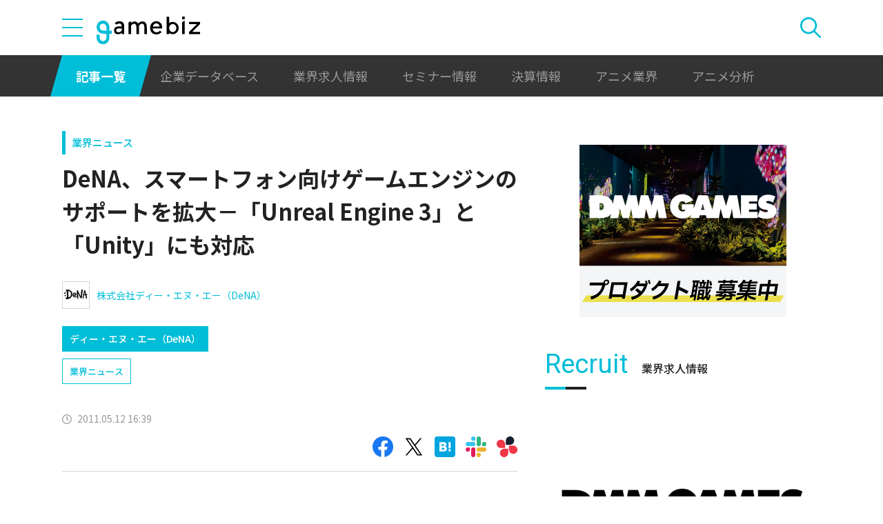

--- FILE ---
content_type: text/html; charset=utf-8
request_url: https://www.google.com/recaptcha/api2/aframe
body_size: 265
content:
<!DOCTYPE HTML><html><head><meta http-equiv="content-type" content="text/html; charset=UTF-8"></head><body><script nonce="spafc0H31orqalFIQpuvBA">/** Anti-fraud and anti-abuse applications only. See google.com/recaptcha */ try{var clients={'sodar':'https://pagead2.googlesyndication.com/pagead/sodar?'};window.addEventListener("message",function(a){try{if(a.source===window.parent){var b=JSON.parse(a.data);var c=clients[b['id']];if(c){var d=document.createElement('img');d.src=c+b['params']+'&rc='+(localStorage.getItem("rc::a")?sessionStorage.getItem("rc::b"):"");window.document.body.appendChild(d);sessionStorage.setItem("rc::e",parseInt(sessionStorage.getItem("rc::e")||0)+1);localStorage.setItem("rc::h",'1769135646922');}}}catch(b){}});window.parent.postMessage("_grecaptcha_ready", "*");}catch(b){}</script></body></html>